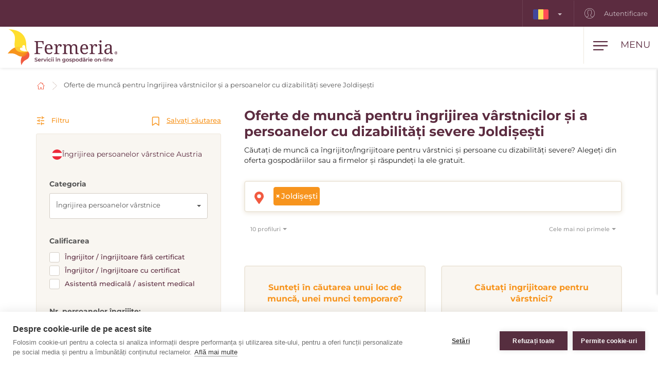

--- FILE ---
content_type: text/css
request_url: https://www.fermeria.ro/assets/fonts/icomoon/style.css
body_size: 384
content:
@font-face {
  font-family: 'icomoon';
  src:  url('fonts/icomoon.eot?w3n8tv');
  src:  url('fonts/icomoon.eot?w3n8tv#iefix') format('embedded-opentype'),
    url('fonts/icomoon.ttf?w3n8tv') format('truetype'),
    url('fonts/icomoon.woff?w3n8tv') format('woff'),
    url('fonts/icomoon.svg?w3n8tv#icomoon') format('svg');
  font-weight: normal;
  font-style: normal;
  font-display: block;
}

[class^="icon-"], [class*=" icon-"] {
  /* use !important to prevent issues with browser extensions that change fonts */
  font-family: 'icomoon' !important;
  speak: never;
  font-style: normal;
  font-weight: normal;
  font-variant: normal;
  text-transform: none;
  line-height: 1;

  /* Better Font Rendering =========== */
  -webkit-font-smoothing: antialiased;
  -moz-osx-font-smoothing: grayscale;
}

.icon-close:before {
  content: "\e909";
}
.icon-alert-triangle:before {
  content: "\e908";
}
.icon-trash:before {
  content: "\e906";
}
.icon-check:before {
  content: "\e907";
}
.icon-download:before {
  content: "\e905";
}
.icon-thumbs-up:before {
  content: "\e904";
}
.icon-info:before {
  content: "\e903";
}
.icon-clock-circle:before {
  content: "\e902";
}
.icon-close-circle:before {
  content: "\e901";
}
.icon-camera-plus:before {
  content: "\e900";
}
